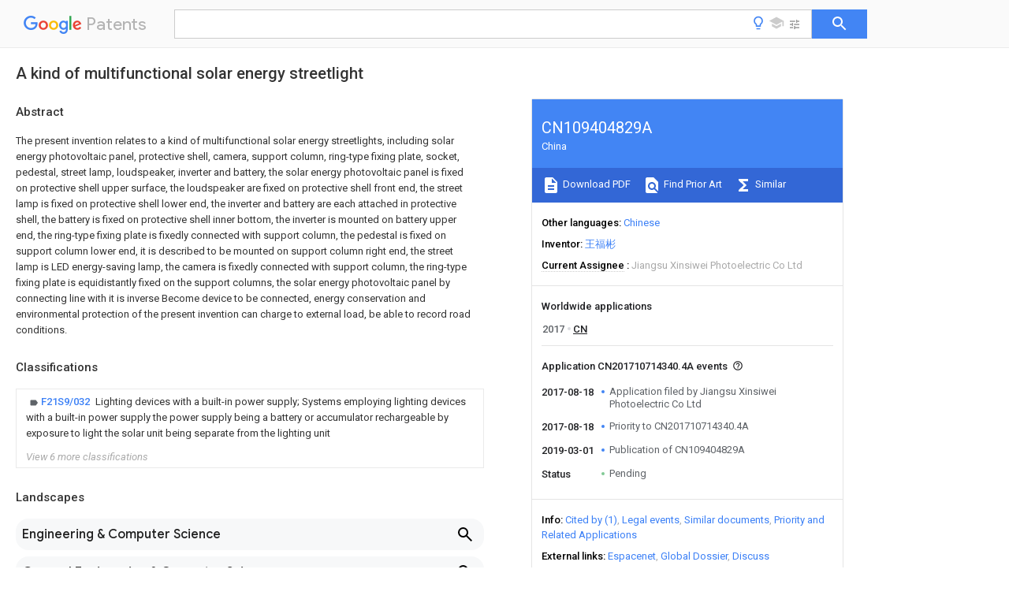

--- FILE ---
content_type: text/html
request_url: https://patents.google.com/patent/CN109404829A/en
body_size: 14311
content:
<!DOCTYPE html>
<html lang="en">
  <head>
    <title>CN109404829A - A kind of multifunctional solar energy streetlight 
      - Google Patents</title>

    <meta name="viewport" content="width=device-width, initial-scale=1">
    <meta charset="UTF-8">
    <meta name="referrer" content="origin-when-crossorigin">
    <link rel="canonical" href="https://patents.google.com/patent/CN109404829A/en">
    <meta name="description" content="
     The present invention relates to a kind of multifunctional solar energy streetlights, including solar energy photovoltaic panel, protective shell, camera, support column, ring-type fixing plate, socket, pedestal, street lamp, loudspeaker, inverter and battery, the solar energy photovoltaic panel is fixed on protective shell upper surface, the loudspeaker are fixed on protective shell front end, the street lamp is fixed on protective shell lower end, the inverter and battery are each attached in protective shell, the battery is fixed on protective shell inner bottom, the inverter is mounted on battery upper end, the ring-type fixing plate is fixedly connected with support column, the pedestal is fixed on support column lower end, it is described to be mounted on support column right end, the street lamp is LED energy-saving lamp, the camera is fixedly connected with support column, the ring-type fixing plate is equidistantly fixed on the support columns, the solar energy photovoltaic panel by connecting line with it is inverse Become device to be connected, energy conservation and environmental protection of the present invention can charge to external load, be able to record road conditions. 
     
   
   ">
    <meta name="DC.type" content="patent">
    <meta name="DC.title" content="A kind of multifunctional solar energy streetlight 
     ">
    <meta name="DC.date" content="2017-08-18" scheme="dateSubmitted">
    <meta name="DC.description" content="
     The present invention relates to a kind of multifunctional solar energy streetlights, including solar energy photovoltaic panel, protective shell, camera, support column, ring-type fixing plate, socket, pedestal, street lamp, loudspeaker, inverter and battery, the solar energy photovoltaic panel is fixed on protective shell upper surface, the loudspeaker are fixed on protective shell front end, the street lamp is fixed on protective shell lower end, the inverter and battery are each attached in protective shell, the battery is fixed on protective shell inner bottom, the inverter is mounted on battery upper end, the ring-type fixing plate is fixedly connected with support column, the pedestal is fixed on support column lower end, it is described to be mounted on support column right end, the street lamp is LED energy-saving lamp, the camera is fixedly connected with support column, the ring-type fixing plate is equidistantly fixed on the support columns, the solar energy photovoltaic panel by connecting line with it is inverse Become device to be connected, energy conservation and environmental protection of the present invention can charge to external load, be able to record road conditions. 
     
   
   ">
    <meta name="citation_patent_application_number" content="CN:201710714340.4A">
    <meta name="citation_pdf_url" content="https://patentimages.storage.googleapis.com/92/b9/3b/f7a0efd2269097/CN109404829A.pdf">
    <meta name="citation_patent_publication_number" content="CN:109404829:A">
    <meta name="DC.date" content="2019-03-01">
    <meta name="DC.contributor" content="王福彬" scheme="inventor">
    <meta name="DC.contributor" content="Jiangsu Xinsiwei Photoelectric Co Ltd" scheme="assignee">
    <link rel="stylesheet" href="https://fonts.googleapis.com/css?family=Roboto:400,400italic,500,500italic,700">
    <link rel="stylesheet" href="https://fonts.googleapis.com/css?family=Product+Sans">
    <link rel="stylesheet" href="https://fonts.googleapis.com/css2?family=Google+Sans:wght@400;500;700">

    <style>
      
      #gb { top: 15px; left: auto; right: 0; width: auto; min-width: 135px !important; }   
      body { transition: none; }
    </style>
    <script></script>

    <script>
      window.version = 'patent-search.search_20250707_RC00';

      function sendFeedback() {
        userfeedback.api.startFeedback({
          'productId': '713680',
          'bucket': 'patent-search-web',
          'productVersion': window.version,
        });
      }

      window.experiments = {};
      window.experiments.patentCountries = "ae,ag,al,am,ao,ap,ar,at,au,aw,az,ba,bb,bd,be,bf,bg,bh,bj,bn,bo,br,bw,bx,by,bz,ca,cf,cg,ch,ci,cl,cm,cn,co,cr,cs,cu,cy,cz,dd,de,dj,dk,dm,do,dz,ea,ec,ee,eg,em,ep,es,fi,fr,ga,gb,gc,gd,ge,gh,gm,gn,gq,gr,gt,gw,hk,hn,hr,hu,ib,id,ie,il,in,ir,is,it,jo,jp,ke,kg,kh,km,kn,kp,kr,kw,kz,la,lc,li,lk,lr,ls,lt,lu,lv,ly,ma,mc,md,me,mg,mk,ml,mn,mo,mr,mt,mw,mx,my,mz,na,ne,ng,ni,nl,no,nz,oa,om,pa,pe,pg,ph,pl,pt,py,qa,ro,rs,ru,rw,sa,sc,sd,se,sg,si,sk,sl,sm,sn,st,su,sv,sy,sz,td,tg,th,tj,tm,tn,tr,tt,tw,tz,ua,ug,us,uy,uz,vc,ve,vn,wo,yu,za,zm,zw";
      
      
      window.experiments.keywordWizard = true;
      
      
      
      window.experiments.definitions = true;
      window.experiments.plogs = true;

      window.Polymer = {
        dom: 'shady',
        lazyRegister: true,
      };
    </script>

    <script src="//www.gstatic.com/patent-search/frontend/patent-search.search_20250707_RC00/scs/compiled_dir/webcomponentsjs/webcomponents-lite.min.js"></script>
    <link rel="import" href="//www.gstatic.com/patent-search/frontend/patent-search.search_20250707_RC00/scs/compiled_dir/search-app-vulcanized.html">
  </head>
  <body unresolved>
    
    
    <script></script>
    <script src="//www.gstatic.com/patent-search/frontend/patent-search.search_20250707_RC00/scs/compiled_dir/search-app-vulcanized.js"></script>
    <search-app>
      
      

      <article class="result" itemscope itemtype="http://schema.org/ScholarlyArticle">
  <h1 itemprop="pageTitle">CN109404829A - A kind of multifunctional solar energy streetlight 
      - Google Patents</h1>
  <span itemprop="title">A kind of multifunctional solar energy streetlight 
     </span>

  <meta itemprop="type" content="patent">
  <a href="https://patentimages.storage.googleapis.com/92/b9/3b/f7a0efd2269097/CN109404829A.pdf" itemprop="pdfLink">Download PDF</a>
  <h2>Info</h2>

  <dl>
    <dt>Publication number</dt>
    <dd itemprop="publicationNumber">CN109404829A</dd>
    <meta itemprop="numberWithoutCodes" content="109404829">
    <meta itemprop="kindCode" content="A">
    <meta itemprop="publicationDescription" content="Unexaminded application">
    <span>CN109404829A</span>
    <span>CN201710714340.4A</span>
    <span>CN201710714340A</span>
    <span>CN109404829A</span>
    <span>CN 109404829 A</span>
    <span>CN109404829 A</span>
    <span>CN 109404829A</span>
    <span>  </span>
    <span> </span>
    <span> </span>
    <span>CN 201710714340 A</span>
    <span>CN201710714340 A</span>
    <span>CN 201710714340A</span>
    <span>CN 109404829 A</span>
    <span>CN109404829 A</span>
    <span>CN 109404829A</span>

    <dt>Authority</dt>
    <dd itemprop="countryCode">CN</dd>
    <dd itemprop="countryName">China</dd>

    <dt>Prior art keywords</dt>
    <dd itemprop="priorArtKeywords" repeat>solar energy</dd>
    <dd itemprop="priorArtKeywords" repeat>protective shell</dd>
    <dd itemprop="priorArtKeywords" repeat>battery</dd>
    <dd itemprop="priorArtKeywords" repeat>fixed</dd>
    <dd itemprop="priorArtKeywords" repeat>support column</dd>

    <dt>Prior art date</dt>
    <dd><time itemprop="priorArtDate" datetime="2017-08-18">2017-08-18</time></dd>

    <dt>Legal status (The legal status is an assumption and is not a legal conclusion. Google has not performed a legal analysis and makes no representation as to the accuracy of the status listed.)</dt>
    <dd itemprop="legalStatusIfi" itemscope>
      <span itemprop="status">Pending</span>
    </dd>
  </dl>

  <dt>Application number</dt>
  <dd itemprop="applicationNumber">CN201710714340.4A</dd>

  <dt>Other languages</dt>
  <dd itemprop="otherLanguages" itemscope repeat>
    <a href="/patent/CN109404829A/zh">
      <span itemprop="name">Chinese</span> (<span itemprop="code">zh</span>)
    </a>
  </dd>

  

  <dt>Inventor</dt>
  <dd itemprop="inventor" repeat>王福彬</dd>

  <dt>Current Assignee (The listed assignees may be inaccurate. Google has not performed a legal analysis and makes no representation or warranty as to the accuracy of the list.)</dt>
  <dd itemprop="assigneeCurrent" repeat>
    Jiangsu Xinsiwei Photoelectric Co Ltd
  </dd>

  <dt>Original Assignee</dt>
  <dd itemprop="assigneeOriginal" repeat>Jiangsu Xinsiwei Photoelectric Co Ltd</dd>

  <dt>Priority date (The priority date is an assumption and is not a legal conclusion. Google has not performed a legal analysis and makes no representation as to the accuracy of the date listed.)</dt>
  <dd><time itemprop="priorityDate" datetime="2017-08-18">2017-08-18</time></dd>

  <dt>Filing date</dt>
  <dd><time itemprop="filingDate" datetime="2017-08-18">2017-08-18</time></dd>

  <dt>Publication date</dt>
  <dd><time itemprop="publicationDate" datetime="2019-03-01">2019-03-01</time></dd>

  
  <dd itemprop="events" itemscope repeat>
    <time itemprop="date" datetime="2017-08-18">2017-08-18</time>
    <span itemprop="title">Application filed by Jiangsu Xinsiwei Photoelectric Co Ltd</span>
    <span itemprop="type">filed</span>
    <span itemprop="critical" content="true" bool>Critical</span>
    
    
    
    <span itemprop="assigneeSearch">Jiangsu Xinsiwei Photoelectric Co Ltd</span>
  </dd>
  <dd itemprop="events" itemscope repeat>
    <time itemprop="date" datetime="2017-08-18">2017-08-18</time>
    <span itemprop="title">Priority to CN201710714340.4A</span>
    <span itemprop="type">priority</span>
    <span itemprop="critical" content="true" bool>Critical</span>
    
    
    <span itemprop="documentId">patent/CN109404829A/en</span>
    
  </dd>
  <dd itemprop="events" itemscope repeat>
    <time itemprop="date" datetime="2019-03-01">2019-03-01</time>
    <span itemprop="title">Publication of CN109404829A</span>
    <span itemprop="type">publication</span>
    <span itemprop="critical" content="true" bool>Critical</span>
    
    
    <span itemprop="documentId">patent/CN109404829A/en</span>
    
  </dd>
  <dd itemprop="events" itemscope repeat>
    <time itemprop="date">Status</time>
    <span itemprop="title">Pending</span>
    <span itemprop="type">legal-status</span>
    <span itemprop="critical" content="true" bool>Critical</span>
    <span itemprop="current" content="true" bool>Current</span>
    
    
    
  </dd>

  <h2>Links</h2>
  <ul>
    

    <li itemprop="links" itemscope repeat>
        <meta itemprop="id" content="espacenetLink">
        <a href="https://worldwide.espacenet.com/publicationDetails/biblio?CC=CN&amp;NR=109404829A&amp;KC=A&amp;FT=D" itemprop="url" target="_blank"><span itemprop="text">Espacenet</span></a>
      </li>
      

    

    <li itemprop="links" itemscope repeat>
      <meta itemprop="id" content="globalDossierLink">
      <a href="https://globaldossier.uspto.gov/result/application/CN/201710714340/1" itemprop="url" target="_blank"><span itemprop="text">Global Dossier</span></a>
    </li>

    

      

      

      
      <li itemprop="links" itemscope repeat>
        <meta itemprop="id" content="stackexchangeLink">
        <a href="https://patents.stackexchange.com/questions/tagged/CN109404829A" itemprop="url"><span itemprop="text">Discuss</span></a>
      </li>
  </ul>

  <ul itemprop="concept" itemscope>
    <li itemprop="match" itemscope repeat>
      <span itemprop="id">230000001681</span>
      <span itemprop="name">protective effect</span>
      <span itemprop="domain">Effects</span>
      <span itemprop="svg_large"></span>
      <span itemprop="svg_small"></span>
      <span itemprop="smiles"></span>
      <span itemprop="inchi_key"></span>
      <span itemprop="similarity">0.000</span>
      <span itemprop="sections" repeat>claims</span>
      <span itemprop="sections" repeat>abstract</span>
      <span itemprop="sections" repeat>description</span>
      <span itemprop="count">26</span>
    </li>
    <li itemprop="match" itemscope repeat>
      <span itemprop="id">NJPPVKZQTLUDBO-UHFFFAOYSA-N</span>
      <span itemprop="name">novaluron</span>
      <span itemprop="domain">Chemical compound</span>
      <span itemprop="svg_large"></span>
      <span itemprop="svg_small"></span>
      <span itemprop="smiles">C1=C(Cl)C(OC(F)(F)C(OC(F)(F)F)F)=CC=C1NC(=O)NC(=O)C1=C(F)C=CC=C1F</span>
      <span itemprop="inchi_key">NJPPVKZQTLUDBO-UHFFFAOYSA-N</span>
      <span itemprop="similarity">0.000</span>
      <span itemprop="sections" repeat>claims</span>
      <span itemprop="sections" repeat>abstract</span>
      <span itemprop="sections" repeat>description</span>
      <span itemprop="count">10</span>
    </li>
    <li itemprop="match" itemscope repeat>
      <span itemprop="id">238000004134</span>
      <span itemprop="name">energy conservation</span>
      <span itemprop="domain">Methods</span>
      <span itemprop="svg_large"></span>
      <span itemprop="svg_small"></span>
      <span itemprop="smiles"></span>
      <span itemprop="inchi_key"></span>
      <span itemprop="similarity">0.000</span>
      <span itemprop="sections" repeat>claims</span>
      <span itemprop="sections" repeat>abstract</span>
      <span itemprop="sections" repeat>description</span>
      <span itemprop="count">6</span>
    </li>
    <li itemprop="match" itemscope repeat>
      <span itemprop="id">230000007613</span>
      <span itemprop="name">environmental effect</span>
      <span itemprop="domain">Effects</span>
      <span itemprop="svg_large"></span>
      <span itemprop="svg_small"></span>
      <span itemprop="smiles"></span>
      <span itemprop="inchi_key"></span>
      <span itemprop="similarity">0.000</span>
      <span itemprop="sections" repeat>abstract</span>
      <span itemprop="sections" repeat>description</span>
      <span itemprop="count">6</span>
    </li>
    <li itemprop="match" itemscope repeat>
      <span itemprop="id">238000010248</span>
      <span itemprop="name">power generation</span>
      <span itemprop="domain">Methods</span>
      <span itemprop="svg_large"></span>
      <span itemprop="svg_small"></span>
      <span itemprop="smiles"></span>
      <span itemprop="inchi_key"></span>
      <span itemprop="similarity">0.000</span>
      <span itemprop="sections" repeat>description</span>
      <span itemprop="count">3</span>
    </li>
    <li itemprop="match" itemscope repeat>
      <span itemprop="id">RTZKZFJDLAIYFH-UHFFFAOYSA-N</span>
      <span itemprop="name">Diethyl ether</span>
      <span itemprop="domain">Chemical compound</span>
      <span itemprop="svg_large"></span>
      <span itemprop="svg_small"></span>
      <span itemprop="smiles">CCOCC</span>
      <span itemprop="inchi_key">RTZKZFJDLAIYFH-UHFFFAOYSA-N</span>
      <span itemprop="similarity">0.000</span>
      <span itemprop="sections" repeat>description</span>
      <span itemprop="count">2</span>
    </li>
    <li itemprop="match" itemscope repeat>
      <span itemprop="id">241001465382</span>
      <span itemprop="name">Physalis alkekengi</span>
      <span itemprop="domain">Species</span>
      <span itemprop="svg_large"></span>
      <span itemprop="svg_small"></span>
      <span itemprop="smiles"></span>
      <span itemprop="inchi_key"></span>
      <span itemprop="similarity">0.000</span>
      <span itemprop="sections" repeat>description</span>
      <span itemprop="count">2</span>
    </li>
    <li itemprop="match" itemscope repeat>
      <span itemprop="id">238000010586</span>
      <span itemprop="name">diagram</span>
      <span itemprop="domain">Methods</span>
      <span itemprop="svg_large"></span>
      <span itemprop="svg_small"></span>
      <span itemprop="smiles"></span>
      <span itemprop="inchi_key"></span>
      <span itemprop="similarity">0.000</span>
      <span itemprop="sections" repeat>description</span>
      <span itemprop="count">2</span>
    </li>
    <li itemprop="match" itemscope repeat>
      <span itemprop="id">238000009434</span>
      <span itemprop="name">installation</span>
      <span itemprop="domain">Methods</span>
      <span itemprop="svg_large"></span>
      <span itemprop="svg_small"></span>
      <span itemprop="smiles"></span>
      <span itemprop="inchi_key"></span>
      <span itemprop="similarity">0.000</span>
      <span itemprop="sections" repeat>description</span>
      <span itemprop="count">2</span>
    </li>
    <li itemprop="match" itemscope repeat>
      <span itemprop="id">238000000034</span>
      <span itemprop="name">method</span>
      <span itemprop="domain">Methods</span>
      <span itemprop="svg_large"></span>
      <span itemprop="svg_small"></span>
      <span itemprop="smiles"></span>
      <span itemprop="inchi_key"></span>
      <span itemprop="similarity">0.000</span>
      <span itemprop="sections" repeat>description</span>
      <span itemprop="count">2</span>
    </li>
    <li itemprop="match" itemscope repeat>
      <span itemprop="id">230000004048</span>
      <span itemprop="name">modification</span>
      <span itemprop="domain">Effects</span>
      <span itemprop="svg_large"></span>
      <span itemprop="svg_small"></span>
      <span itemprop="smiles"></span>
      <span itemprop="inchi_key"></span>
      <span itemprop="similarity">0.000</span>
      <span itemprop="sections" repeat>description</span>
      <span itemprop="count">2</span>
    </li>
    <li itemprop="match" itemscope repeat>
      <span itemprop="id">238000012986</span>
      <span itemprop="name">modification</span>
      <span itemprop="domain">Methods</span>
      <span itemprop="svg_large"></span>
      <span itemprop="svg_small"></span>
      <span itemprop="smiles"></span>
      <span itemprop="inchi_key"></span>
      <span itemprop="similarity">0.000</span>
      <span itemprop="sections" repeat>description</span>
      <span itemprop="count">2</span>
    </li>
    <li itemprop="match" itemscope repeat>
      <span itemprop="id">230000009286</span>
      <span itemprop="name">beneficial effect</span>
      <span itemprop="domain">Effects</span>
      <span itemprop="svg_large"></span>
      <span itemprop="svg_small"></span>
      <span itemprop="smiles"></span>
      <span itemprop="inchi_key"></span>
      <span itemprop="similarity">0.000</span>
      <span itemprop="sections" repeat>description</span>
      <span itemprop="count">1</span>
    </li>
    <li itemprop="match" itemscope repeat>
      <span itemprop="id">238000006243</span>
      <span itemprop="name">chemical reaction</span>
      <span itemprop="domain">Methods</span>
      <span itemprop="svg_large"></span>
      <span itemprop="svg_small"></span>
      <span itemprop="smiles"></span>
      <span itemprop="inchi_key"></span>
      <span itemprop="similarity">0.000</span>
      <span itemprop="sections" repeat>description</span>
      <span itemprop="count">1</span>
    </li>
    <li itemprop="match" itemscope repeat>
      <span itemprop="id">230000005611</span>
      <span itemprop="name">electricity</span>
      <span itemprop="domain">Effects</span>
      <span itemprop="svg_large"></span>
      <span itemprop="svg_small"></span>
      <span itemprop="smiles"></span>
      <span itemprop="inchi_key"></span>
      <span itemprop="similarity">0.000</span>
      <span itemprop="sections" repeat>description</span>
      <span itemprop="count">1</span>
    </li>
    <li itemprop="match" itemscope repeat>
      <span itemprop="id">238000004146</span>
      <span itemprop="name">energy storage</span>
      <span itemprop="domain">Methods</span>
      <span itemprop="svg_large"></span>
      <span itemprop="svg_small"></span>
      <span itemprop="smiles"></span>
      <span itemprop="inchi_key"></span>
      <span itemprop="similarity">0.000</span>
      <span itemprop="sections" repeat>description</span>
      <span itemprop="count">1</span>
    </li>
    <li itemprop="match" itemscope repeat>
      <span itemprop="id">238000004519</span>
      <span itemprop="name">manufacturing process</span>
      <span itemprop="domain">Methods</span>
      <span itemprop="svg_large"></span>
      <span itemprop="svg_small"></span>
      <span itemprop="smiles"></span>
      <span itemprop="inchi_key"></span>
      <span itemprop="similarity">0.000</span>
      <span itemprop="sections" repeat>description</span>
      <span itemprop="count">1</span>
    </li>
    <li itemprop="match" itemscope repeat>
      <span itemprop="id">238000002360</span>
      <span itemprop="name">preparation method</span>
      <span itemprop="domain">Methods</span>
      <span itemprop="svg_large"></span>
      <span itemprop="svg_small"></span>
      <span itemprop="smiles"></span>
      <span itemprop="inchi_key"></span>
      <span itemprop="similarity">0.000</span>
      <span itemprop="sections" repeat>description</span>
      <span itemprop="count">1</span>
    </li>
    <li itemprop="match" itemscope repeat>
      <span itemprop="id">230000000630</span>
      <span itemprop="name">rising effect</span>
      <span itemprop="domain">Effects</span>
      <span itemprop="svg_large"></span>
      <span itemprop="svg_small"></span>
      <span itemprop="smiles"></span>
      <span itemprop="inchi_key"></span>
      <span itemprop="similarity">0.000</span>
      <span itemprop="sections" repeat>description</span>
      <span itemprop="count">1</span>
    </li>
    <li itemprop="match" itemscope repeat>
      <span itemprop="id">238000013083</span>
      <span itemprop="name">solar photovoltaic technology</span>
      <span itemprop="domain">Methods</span>
      <span itemprop="svg_large"></span>
      <span itemprop="svg_small"></span>
      <span itemprop="smiles"></span>
      <span itemprop="inchi_key"></span>
      <span itemprop="similarity">0.000</span>
      <span itemprop="sections" repeat>description</span>
      <span itemprop="count">1</span>
    </li>
    <li itemprop="match" itemscope repeat>
      <span itemprop="id">239000007787</span>
      <span itemprop="name">solid</span>
      <span itemprop="domain">Substances</span>
      <span itemprop="svg_large"></span>
      <span itemprop="svg_small"></span>
      <span itemprop="smiles"></span>
      <span itemprop="inchi_key"></span>
      <span itemprop="similarity">0.000</span>
      <span itemprop="sections" repeat>description</span>
      <span itemprop="count">1</span>
    </li>
    <li itemprop="match" itemscope repeat>
      <span itemprop="id">238000003860</span>
      <span itemprop="name">storage</span>
      <span itemprop="domain">Methods</span>
      <span itemprop="svg_large"></span>
      <span itemprop="svg_small"></span>
      <span itemprop="smiles"></span>
      <span itemprop="inchi_key"></span>
      <span itemprop="similarity">0.000</span>
      <span itemprop="sections" repeat>description</span>
      <span itemprop="count">1</span>
    </li>
    <li itemprop="match" itemscope repeat>
      <span itemprop="id">239000002699</span>
      <span itemprop="name">waste material</span>
      <span itemprop="domain">Substances</span>
      <span itemprop="svg_large"></span>
      <span itemprop="svg_small"></span>
      <span itemprop="smiles"></span>
      <span itemprop="inchi_key"></span>
      <span itemprop="similarity">0.000</span>
      <span itemprop="sections" repeat>description</span>
      <span itemprop="count">1</span>
    </li>
  </ul>

  

  <section>
    <h2>Classifications</h2>
    <ul>
      <li>
        <ul itemprop="classifications" itemscope repeat>
          <li itemprop="classifications" itemscope repeat>
            <span itemprop="Code">F</span>&mdash;<span itemprop="Description">MECHANICAL ENGINEERING; LIGHTING; HEATING; WEAPONS; BLASTING</span>
            <meta itemprop="IsCPC" content="true">
          </li>
          <li itemprop="classifications" itemscope repeat>
            <span itemprop="Code">F21</span>&mdash;<span itemprop="Description">LIGHTING</span>
            <meta itemprop="IsCPC" content="true">
          </li>
          <li itemprop="classifications" itemscope repeat>
            <span itemprop="Code">F21S</span>&mdash;<span itemprop="Description">NON-PORTABLE LIGHTING DEVICES; SYSTEMS THEREOF; VEHICLE LIGHTING DEVICES SPECIALLY ADAPTED FOR VEHICLE EXTERIORS</span>
            <meta itemprop="IsCPC" content="true">
          </li>
          <li itemprop="classifications" itemscope repeat>
            <span itemprop="Code">F21S9/00</span>&mdash;<span itemprop="Description">Lighting devices with a built-in power supply; Systems employing lighting devices with a built-in power supply</span>
            <meta itemprop="IsCPC" content="true">
          </li>
          <li itemprop="classifications" itemscope repeat>
            <span itemprop="Code">F21S9/02</span>&mdash;<span itemprop="Description">Lighting devices with a built-in power supply; Systems employing lighting devices with a built-in power supply the power supply being a battery or accumulator</span>
            <meta itemprop="IsCPC" content="true">
          </li>
          <li itemprop="classifications" itemscope repeat>
            <span itemprop="Code">F21S9/03</span>&mdash;<span itemprop="Description">Lighting devices with a built-in power supply; Systems employing lighting devices with a built-in power supply the power supply being a battery or accumulator rechargeable by exposure to light</span>
            <meta itemprop="IsCPC" content="true">
          </li>
          <li itemprop="classifications" itemscope repeat>
            <span itemprop="Code">F21S9/032</span>&mdash;<span itemprop="Description">Lighting devices with a built-in power supply; Systems employing lighting devices with a built-in power supply the power supply being a battery or accumulator rechargeable by exposure to light the solar unit being separate from the lighting unit</span>
            <meta itemprop="Leaf" content="true"><meta itemprop="FirstCode" content="true"><meta itemprop="IsCPC" content="true">
          </li>
        </ul>
      </li>
      <li>
        <ul itemprop="classifications" itemscope repeat>
          <li itemprop="classifications" itemscope repeat>
            <span itemprop="Code">F</span>&mdash;<span itemprop="Description">MECHANICAL ENGINEERING; LIGHTING; HEATING; WEAPONS; BLASTING</span>
            <meta itemprop="IsCPC" content="true">
          </li>
          <li itemprop="classifications" itemscope repeat>
            <span itemprop="Code">F21</span>&mdash;<span itemprop="Description">LIGHTING</span>
            <meta itemprop="IsCPC" content="true">
          </li>
          <li itemprop="classifications" itemscope repeat>
            <span itemprop="Code">F21V</span>&mdash;<span itemprop="Description">FUNCTIONAL FEATURES OR DETAILS OF LIGHTING DEVICES OR SYSTEMS THEREOF; STRUCTURAL COMBINATIONS OF LIGHTING DEVICES WITH OTHER ARTICLES, NOT OTHERWISE PROVIDED FOR</span>
            <meta itemprop="IsCPC" content="true">
          </li>
          <li itemprop="classifications" itemscope repeat>
            <span itemprop="Code">F21V33/00</span>&mdash;<span itemprop="Description">Structural combinations of lighting devices with other articles, not otherwise provided for</span>
            <meta itemprop="Leaf" content="true"><meta itemprop="IsCPC" content="true">
          </li>
        </ul>
      </li>
      <li>
        <ul itemprop="classifications" itemscope repeat>
          <li itemprop="classifications" itemscope repeat>
            <span itemprop="Code">F</span>&mdash;<span itemprop="Description">MECHANICAL ENGINEERING; LIGHTING; HEATING; WEAPONS; BLASTING</span>
            <meta itemprop="IsCPC" content="true">
          </li>
          <li itemprop="classifications" itemscope repeat>
            <span itemprop="Code">F21</span>&mdash;<span itemprop="Description">LIGHTING</span>
            <meta itemprop="IsCPC" content="true">
          </li>
          <li itemprop="classifications" itemscope repeat>
            <span itemprop="Code">F21V</span>&mdash;<span itemprop="Description">FUNCTIONAL FEATURES OR DETAILS OF LIGHTING DEVICES OR SYSTEMS THEREOF; STRUCTURAL COMBINATIONS OF LIGHTING DEVICES WITH OTHER ARTICLES, NOT OTHERWISE PROVIDED FOR</span>
            <meta itemprop="IsCPC" content="true">
          </li>
          <li itemprop="classifications" itemscope repeat>
            <span itemprop="Code">F21V33/00</span>&mdash;<span itemprop="Description">Structural combinations of lighting devices with other articles, not otherwise provided for</span>
            <meta itemprop="IsCPC" content="true">
          </li>
          <li itemprop="classifications" itemscope repeat>
            <span itemprop="Code">F21V33/0004</span>&mdash;<span itemprop="Description">Personal or domestic articles</span>
            <meta itemprop="IsCPC" content="true">
          </li>
          <li itemprop="classifications" itemscope repeat>
            <span itemprop="Code">F21V33/0052</span>&mdash;<span itemprop="Description">Audio or video equipment, e.g. televisions, telephones, cameras or computers; Remote control devices therefor</span>
            <meta itemprop="Leaf" content="true"><meta itemprop="IsCPC" content="true">
          </li>
        </ul>
      </li>
      <li>
        <ul itemprop="classifications" itemscope repeat>
          <li itemprop="classifications" itemscope repeat>
            <span itemprop="Code">F</span>&mdash;<span itemprop="Description">MECHANICAL ENGINEERING; LIGHTING; HEATING; WEAPONS; BLASTING</span>
            <meta itemprop="IsCPC" content="true">
          </li>
          <li itemprop="classifications" itemscope repeat>
            <span itemprop="Code">F21</span>&mdash;<span itemprop="Description">LIGHTING</span>
            <meta itemprop="IsCPC" content="true">
          </li>
          <li itemprop="classifications" itemscope repeat>
            <span itemprop="Code">F21V</span>&mdash;<span itemprop="Description">FUNCTIONAL FEATURES OR DETAILS OF LIGHTING DEVICES OR SYSTEMS THEREOF; STRUCTURAL COMBINATIONS OF LIGHTING DEVICES WITH OTHER ARTICLES, NOT OTHERWISE PROVIDED FOR</span>
            <meta itemprop="IsCPC" content="true">
          </li>
          <li itemprop="classifications" itemscope repeat>
            <span itemprop="Code">F21V33/00</span>&mdash;<span itemprop="Description">Structural combinations of lighting devices with other articles, not otherwise provided for</span>
            <meta itemprop="IsCPC" content="true">
          </li>
          <li itemprop="classifications" itemscope repeat>
            <span itemprop="Code">F21V33/0004</span>&mdash;<span itemprop="Description">Personal or domestic articles</span>
            <meta itemprop="IsCPC" content="true">
          </li>
          <li itemprop="classifications" itemscope repeat>
            <span itemprop="Code">F21V33/0052</span>&mdash;<span itemprop="Description">Audio or video equipment, e.g. televisions, telephones, cameras or computers; Remote control devices therefor</span>
            <meta itemprop="IsCPC" content="true">
          </li>
          <li itemprop="classifications" itemscope repeat>
            <span itemprop="Code">F21V33/0056</span>&mdash;<span itemprop="Description">Audio equipment, e.g. music instruments, radios or speakers</span>
            <meta itemprop="Leaf" content="true"><meta itemprop="IsCPC" content="true">
          </li>
        </ul>
      </li>
      <li>
        <ul itemprop="classifications" itemscope repeat>
          <li itemprop="classifications" itemscope repeat>
            <span itemprop="Code">F</span>&mdash;<span itemprop="Description">MECHANICAL ENGINEERING; LIGHTING; HEATING; WEAPONS; BLASTING</span>
            <meta itemprop="IsCPC" content="true">
          </li>
          <li itemprop="classifications" itemscope repeat>
            <span itemprop="Code">F21</span>&mdash;<span itemprop="Description">LIGHTING</span>
            <meta itemprop="IsCPC" content="true">
          </li>
          <li itemprop="classifications" itemscope repeat>
            <span itemprop="Code">F21W</span>&mdash;<span itemprop="Description">INDEXING SCHEME ASSOCIATED WITH SUBCLASSES F21K, F21L, F21S and F21V, RELATING TO USES OR APPLICATIONS OF LIGHTING DEVICES OR SYSTEMS</span>
            <meta itemprop="IsCPC" content="true">
          </li>
          <li itemprop="classifications" itemscope repeat>
            <span itemprop="Code">F21W2131/00</span>&mdash;<span itemprop="Description">Use or application of lighting devices or systems not provided for in codes F21W2102/00-F21W2121/00</span>
            <meta itemprop="IsCPC" content="true">
          </li>
          <li itemprop="classifications" itemscope repeat>
            <span itemprop="Code">F21W2131/10</span>&mdash;<span itemprop="Description">Outdoor lighting</span>
            <meta itemprop="IsCPC" content="true">
          </li>
          <li itemprop="classifications" itemscope repeat>
            <span itemprop="Code">F21W2131/103</span>&mdash;<span itemprop="Description">Outdoor lighting of streets or roads</span>
            <meta itemprop="Leaf" content="true"><meta itemprop="Additional" content="true"><meta itemprop="IsCPC" content="true">
          </li>
        </ul>
      </li>
      <li>
        <ul itemprop="classifications" itemscope repeat>
          <li itemprop="classifications" itemscope repeat>
            <span itemprop="Code">F</span>&mdash;<span itemprop="Description">MECHANICAL ENGINEERING; LIGHTING; HEATING; WEAPONS; BLASTING</span>
            <meta itemprop="IsCPC" content="true">
          </li>
          <li itemprop="classifications" itemscope repeat>
            <span itemprop="Code">F21</span>&mdash;<span itemprop="Description">LIGHTING</span>
            <meta itemprop="IsCPC" content="true">
          </li>
          <li itemprop="classifications" itemscope repeat>
            <span itemprop="Code">F21Y</span>&mdash;<span itemprop="Description">INDEXING SCHEME ASSOCIATED WITH SUBCLASSES F21K, F21L, F21S and F21V, RELATING TO THE FORM OR THE KIND OF THE LIGHT SOURCES OR OF THE COLOUR OF THE LIGHT EMITTED</span>
            <meta itemprop="IsCPC" content="true">
          </li>
          <li itemprop="classifications" itemscope repeat>
            <span itemprop="Code">F21Y2115/00</span>&mdash;<span itemprop="Description">Light-generating elements of semiconductor light sources</span>
            <meta itemprop="IsCPC" content="true">
          </li>
          <li itemprop="classifications" itemscope repeat>
            <span itemprop="Code">F21Y2115/10</span>&mdash;<span itemprop="Description">Light-emitting diodes [LED]</span>
            <meta itemprop="Leaf" content="true"><meta itemprop="Additional" content="true"><meta itemprop="IsCPC" content="true">
          </li>
        </ul>
      </li>
      <li>
        <ul itemprop="classifications" itemscope repeat>
          <li itemprop="classifications" itemscope repeat>
            <span itemprop="Code">Y</span>&mdash;<span itemprop="Description">GENERAL TAGGING OF NEW TECHNOLOGICAL DEVELOPMENTS; GENERAL TAGGING OF CROSS-SECTIONAL TECHNOLOGIES SPANNING OVER SEVERAL SECTIONS OF THE IPC; TECHNICAL SUBJECTS COVERED BY FORMER USPC CROSS-REFERENCE ART COLLECTIONS [XRACs] AND DIGESTS</span>
            <meta itemprop="IsCPC" content="true">
          </li>
          <li itemprop="classifications" itemscope repeat>
            <span itemprop="Code">Y02</span>&mdash;<span itemprop="Description">TECHNOLOGIES OR APPLICATIONS FOR MITIGATION OR ADAPTATION AGAINST CLIMATE CHANGE</span>
            <meta itemprop="IsCPC" content="true">
          </li>
          <li itemprop="classifications" itemscope repeat>
            <span itemprop="Code">Y02B</span>&mdash;<span itemprop="Description">CLIMATE CHANGE MITIGATION TECHNOLOGIES RELATED TO BUILDINGS, e.g. HOUSING, HOUSE APPLIANCES OR RELATED END-USER APPLICATIONS</span>
            <meta itemprop="IsCPC" content="true">
          </li>
          <li itemprop="classifications" itemscope repeat>
            <span itemprop="Code">Y02B20/00</span>&mdash;<span itemprop="Description">Energy efficient lighting technologies, e.g. halogen lamps or gas discharge lamps</span>
            <meta itemprop="IsCPC" content="true">
          </li>
          <li itemprop="classifications" itemscope repeat>
            <span itemprop="Code">Y02B20/72</span>&mdash;<span itemprop="Description">Energy efficient lighting technologies, e.g. halogen lamps or gas discharge lamps in street lighting</span>
            <meta itemprop="Leaf" content="true"><meta itemprop="Additional" content="true"><meta itemprop="IsCPC" content="true">
          </li>
        </ul>
      </li>
    </ul>
  </section>

  

  

  

  <section>
    <h2>Landscapes</h2>
    <ul>
      <li itemprop="landscapes" itemscope repeat>
        <span itemprop="name">Engineering &amp; Computer Science</span>
        (<span itemprop="type">AREA</span>)
      </li>
      <li itemprop="landscapes" itemscope repeat>
        <span itemprop="name">General Engineering &amp; Computer Science</span>
        (<span itemprop="type">AREA</span>)
      </li>
      <li itemprop="landscapes" itemscope repeat>
        <span itemprop="name">Multimedia</span>
        (<span itemprop="type">AREA</span>)
      </li>
      <li itemprop="landscapes" itemscope repeat>
        <span itemprop="name">Life Sciences &amp; Earth Sciences</span>
        (<span itemprop="type">AREA</span>)
      </li>
      <li itemprop="landscapes" itemscope repeat>
        <span itemprop="name">Sustainable Development</span>
        (<span itemprop="type">AREA</span>)
      </li>
      <li itemprop="landscapes" itemscope repeat>
        <span itemprop="name">Non-Portable Lighting Devices Or Systems Thereof</span>
        (<span itemprop="type">AREA</span>)
      </li>
    </ul>
  </section>


  <section itemprop="abstract" itemscope>
    <h2>Abstract</h2>
    
    <div itemprop="content" html><abstract mxw-id="PA286761828" lang="EN" load-source="patent-office">
    <div num="0001" class="abstract">The present invention relates to a kind of multifunctional solar energy streetlights, including solar energy photovoltaic panel, protective shell, camera, support column, ring-type fixing plate, socket, pedestal, street lamp, loudspeaker, inverter and battery, the solar energy photovoltaic panel is fixed on protective shell upper surface, the loudspeaker are fixed on protective shell front end, the street lamp is fixed on protective shell lower end, the inverter and battery are each attached in protective shell, the battery is fixed on protective shell inner bottom, the inverter is mounted on battery upper end, the ring-type fixing plate is fixedly connected with support column, the pedestal is fixed on support column lower end, it is described to be mounted on support column right end, the street lamp is LED energy-saving lamp, the camera is fixedly connected with support column, the ring-type fixing plate is equidistantly fixed on the support columns, the solar energy photovoltaic panel by connecting line with it is inverse Become device to be connected, energy conservation and environmental protection of the present invention can charge to external load, be able to record road conditions.</div>
    </abstract>
  </div>
  </section>

  <section itemprop="description" itemscope>
    <h2>Description</h2>
    
    <div itemprop="content" html><div mxw-id="PDES185848256" lang="EN" load-source="patent-office" class="description">
    <invention-title lang="EN" id="title1">A kind of multifunctional solar energy streetlight</invention-title>
    <technical-field>
      <div id="p0001" num="0001" class="description-paragraph">Technical field</div>
      <div id="p0002" num="0002" class="description-paragraph">The present invention relates to highway accessories field, specially a kind of multifunctional solar energy streetlight.</div>
    </technical-field>
    <background-art>
      <div id="p0003" num="0003" class="description-paragraph">Background technique</div>
      <div id="p0004" num="0004" class="description-paragraph">It is increasingly in short supply with traditional energy, solar energy using more and more extensive, especially field of solar thermal power generation is short
Mature rising industry is had evolved into short time several years.Meanwhile with the development and progress of solar-photovoltaic technology, too
It is positive can lamps and lanterns product in the double dominant of environmental protection and energy saving, the application of solar street light taken shape gradually.Solar street light ether
Sunlight is the energy, and daytime, solar panel charged a battery, and evening battery is powered to lamp source and used, and is not necessarily to complex and expensive
Pipe installation, can arbitrarily adjust the layout of lamps and lanterns, energy-saving safe is pollution-free, stable and reliable in work without human intervention, saves
The electricity charge are non-maintaining, while solar street light is respectively a circulation, do not work integrally without having to worry about having broken as common public lighting circuit.
Above-mentioned solar street light in the prior art, overall structure is complex, and production cost is higher, and solar street light installation is loosely
Gu meanwhile solar street light in the prior art generallys use the on-off of photosensitive switch control circuit, makes its energy storage on daytime, evening
Upper bright light, and in the unmanned period passed through, also can bright light, to cause the waste of the energy.</div>
    </background-art>
    <disclosure>
      <div id="p0005" num="0005" class="description-paragraph">Summary of the invention</div>
      <div id="p0006" num="0006" class="description-paragraph">The purpose of the present invention is to provide a kind of multifunctional solar energy streetlight, it, which can effectively solve in background technique, exists
The problem of.</div>
      <div id="p0007" num="0007" class="description-paragraph">To achieve the above object, the invention provides the following technical scheme: a kind of multifunctional solar energy streetlight, including solar energy
Photovoltaic panel, protective shell, camera, support column, ring-type fixing plate, socket, pedestal, street lamp, loudspeaker, inverter and battery,
The solar energy photovoltaic panel is fixed on protective shell upper surface, and the loudspeaker are fixed on protective shell front end, and the street lamp is fixed on
Protective shell lower end, the inverter and battery are each attached in protective shell, and the battery is fixed on protective shell inner bottom
End, the inverter are mounted on battery upper end, and the ring-type fixing plate is fixedly connected with support column, and the pedestal is fixed on branch
Dagger lower end, it is described to be mounted on support column right end.</div>
      <div id="p0008" num="0008" class="description-paragraph">Further, the street lamp is LED energy-saving lamp.</div>
      <div id="p0009" num="0009" class="description-paragraph">Further, the camera is fixedly connected with support column.</div>
      <div id="p0010" num="0010" class="description-paragraph">Further, the ring-type fixing plate is equipped with two or more, and more than two ring-type fixing plates are equidistantly fixed on
On support column.</div>
      <div id="p0011" num="0011" class="description-paragraph">Further, the solar energy photovoltaic panel is connected by connecting line with inverter.</div>
      <div id="p0012" num="0012" class="description-paragraph">Further, the battery is connected by connecting line with inverter.</div>
      <div id="p0013" num="0013" class="description-paragraph">Further, the street lamp, camera, loudspeaker and socket, which pass through connecting line and be connected to the battery, connects.</div>
      <div id="p0014" num="0014" class="description-paragraph">Compared with prior art, the beneficial effects of the present invention are: because the present invention be added to solar energy photovoltaic panel, inverter,
Battery and street lamp, the design can utilize solar power generation, provide electric energy, energy conservation and environmental protection, because the present invention adds for street lamp
Socket, convenient for charging to external connected electronic product, camera due to present invention addition, the design is convenient for real-time for the design
Road conditions carry out shooting record, and because the present invention is added to loudspeaker, which is convenient for emergency notice, because the present invention is added to annular
Fixed plate, the design repair street lamp convenient for staff, and energy conservation and environmental protection of the present invention can charge to external load, energy
Enough record road conditions.</div>
    </disclosure>
    <description-of-drawings>
      <div id="p0015" num="0015" class="description-paragraph">Detailed description of the invention</div>
      <div id="p0016" num="0016" class="description-paragraph">Fig. 1 is the structural diagram of the present invention；</div>
      <div id="p0017" num="0017" class="description-paragraph">Fig. 2 is the structural schematic diagram in the present invention inside protective shell；</div>
      <div id="p0018" num="0018" class="description-paragraph">In appended drawing reference: 1. solar energy photovoltaic panels；2. protective shell；3. camera；4. support column；5. ring-type fixing plate；6.
Socket；7. pedestal；8. street lamp；9. loudspeaker；10. inverter；11. battery.</div>
    </description-of-drawings>
    <mode-for-invention>
      <div id="p0019" num="0019" class="description-paragraph">Specific embodiment</div>
      <div id="p0020" num="0020" class="description-paragraph">Following will be combined with the drawings in the embodiments of the present invention, and technical solution in the embodiment of the present invention carries out clear, complete
Site preparation description, it is clear that described embodiments are only a part of the embodiments of the present invention, instead of all the embodiments.It is based on
Embodiment in the present invention, it is obtained by those of ordinary skill in the art without making creative efforts all other
Embodiment shall fall within the protection scope of the present invention.</div>
      <div id="p0021" num="0021" class="description-paragraph">The present invention provides a kind of technical solution referring to FIG. 1-2: a kind of multifunctional solar energy streetlight, including solar energy
Lie prostrate plate 1, protective shell 2, camera 3, support column 4, ring-type fixing plate 5, socket 6, pedestal 7, street lamp 8, loudspeaker 9, inverter 10 with
And battery 11, solar energy photovoltaic panel 1 are fixed on 2 upper surface of protective shell, loudspeaker 9 are fixed on 2 front end of protective shell, and street lamp 8 is solid
It is scheduled on 2 lower end of protective shell, inverter 10 and battery 11 are each attached in protective shell 2, and battery 11 is fixed in protective shell 2
Portion bottom end, inverter 10 are mounted on 11 upper end of battery, and ring-type fixing plate 5 is fixedly connected with support column 4, and pedestal 7 is fixed on branch
4 lower end of dagger is mounted on 4 right end of support column.</div>
      <div id="p0022" num="0022" class="description-paragraph">Street lamp 8 is LED energy-saving lamp, and camera 3 is fixedly connected with support column 4, ring-type fixing plate 5 be equipped with it is more than two, two
A above ring-type fixing plate 5 is equidistantly fixed on support column 4, and solar energy photovoltaic panel 1 is connected by connecting line with inverter 10,
Battery 11 is connected by connecting line with inverter 10, street lamp 8, camera 3, loudspeaker 9 and socket 6 by connecting line and
Battery 11 is connected.</div>
      <div id="p0023" num="0023" class="description-paragraph">The present invention is at work: solar energy photovoltaic panel 1 receives solar energy, and converts direct current for solar energy, and
It is transmitted to inverter 10 by connecting line, DC conversion is alternating current by inverter 10, and is transmitted to battery 11 by connecting line,
Battery 11 on one side stores alternating current, and the electric energy of storage is transmitted to street lamp 8, loudspeaker 9, camera 3 and socket on one side
6, street lamp 8 receives electric energy and enough illuminates, and camera 3 receives electric energy work, can shoot to the real-time condition of highway, inserts
Seat 6 receives electric energy, can charge to external load, and when street lamp 8 is broken, staff is climbed by ring-type fixing plate 5, realizes
Street lamp 8 is repaired, because the present invention is added to solar energy photovoltaic panel 1, inverter 10, battery 11 and street lamp 8, the design
Solar power generation can be utilized, provides electric energy for street lamp 8, energy conservation and environmental protection, because the present invention is added to socket 6, which is convenient for giving
External connected electronic product charges, and the camera 3 due to present invention addition, the design is convenient for carrying out shooting record to real-time road,
Because the present invention is added to loudspeaker 9, which is convenient for emergency notice, and because the present invention is added to ring-type fixing plate 5, the design is just
Street lamp 8 is repaired in staff, energy conservation and environmental protection of the present invention, can charge to external load, be able to record road conditions.</div>
      <div id="p0024" num="0024" class="description-paragraph">The above shows and describes the basic principles and main features of the present invention and the advantages of the present invention, for this field skill
For art personnel, it is clear that invention is not limited to the details of the above exemplary embodiments, and without departing substantially from spirit of the invention or
In the case where essential characteristic, the present invention can be realized in other specific forms.Therefore, in all respects, should all incite somebody to action
Embodiment regards exemplary as, and is non-limiting, the scope of the present invention by appended claims rather than on state
Bright restriction, it is intended that including all changes that fall within the meaning and scope of the equivalent elements of the claims in the present invention
It is interior.Any reference signs in the claims should not be construed as limiting the involved claims.</div>
      <div id="p0025" num="0025" class="description-paragraph">It although an embodiment of the present invention has been shown and described, for the ordinary skill in the art, can be with
A variety of variations, modification, replacement can be carried out to these embodiments without departing from the principles and spirit of the present invention by understanding
And modification, the scope of the present invention is defined by the appended.</div>
    </mode-for-invention>
  </div>
  </div>
  </section>

  <section itemprop="claims" itemscope>
    <h2>Claims (<span itemprop="count">7</span>)</h2>
    
    <div itemprop="content" html><div mxw-id="PCLM179715885" lang="EN" load-source="patent-office" class="claims">
    <div class="claim"> <div id="en-cl0001" num="0001" class="claim">
      <div class="claim-text">1. a kind of multifunctional solar energy streetlight, including solar energy photovoltaic panel (1), protective shell (2), camera (3), support column (4),
Ring-type fixing plate (5), socket (6), pedestal (7), street lamp (8), loudspeaker (9), inverter (10) and battery (11), feature
Be: the solar energy photovoltaic panel (1) is fixed on protective shell (2) upper surface, before the loudspeaker (9) are fixed on protective shell (2)
End, the street lamp (8) are fixed on protective shell (2) lower end, and the inverter (10) and battery (11) are each attached to protective shell
(2) in, the battery (11) is fixed on protective shell (2) inner bottom, and the inverter (10) is mounted on battery (11)
End, the ring-type fixing plate (5) are fixedly connected with support column (4), and the pedestal (7) is fixed on support column (4) lower end, the peace
Mounted in support column (4) right end.</div>
    </div>
    </div> <div class="claim-dependent"> <div id="en-cl0002" num="0002" class="claim">
      <div class="claim-text">
        <claim-ref idref="en-cl0001"> </claim-ref>
      </div>
      <div class="claim-text">2. a kind of multifunctional solar energy streetlight according to claim 1, it is characterised in that: the street lamp (8) is LED energy conservation
Lamp.</div>
    </div>
    </div> <div class="claim-dependent"> <div id="en-cl0003" num="0003" class="claim">
      <div class="claim-text">
        <claim-ref idref="en-cl0001"> </claim-ref>
      </div>
      <div class="claim-text">3. a kind of multifunctional solar energy streetlight according to claim 1, it is characterised in that: the camera (3) and support
Column (4) is fixedly connected.</div>
    </div>
    </div> <div class="claim-dependent"> <div id="en-cl0004" num="0004" class="claim">
      <div class="claim-text">
        <claim-ref idref="en-cl0001"> </claim-ref>
      </div>
      <div class="claim-text">4. a kind of multifunctional solar energy streetlight according to claim 1, it is characterised in that: the ring-type fixing plate (5) sets
There are two more than, more than two ring-type fixing plates (5) are equidistantly fixed on support column (4).</div>
    </div>
    </div> <div class="claim-dependent"> <div id="en-cl0005" num="0005" class="claim">
      <div class="claim-text">
        <claim-ref idref="en-cl0001"> </claim-ref>
      </div>
      <div class="claim-text">5. a kind of multifunctional solar energy streetlight according to claim 1, it is characterised in that: the solar energy photovoltaic panel (1)
It is connected by connecting line with inverter (10).</div>
    </div>
    </div> <div class="claim-dependent"> <div id="en-cl0006" num="0006" class="claim">
      <div class="claim-text">
        <claim-ref idref="en-cl0001"> </claim-ref>
      </div>
      <div class="claim-text">6. a kind of multifunctional solar energy streetlight according to claim 1, it is characterised in that: the battery (11) passes through company
Wiring is connected with inverter (10).</div>
    </div>
    </div> <div class="claim-dependent"> <div id="en-cl0007" num="0007" class="claim">
      <div class="claim-text">
        <claim-ref idref="en-cl0001"> </claim-ref>
      </div>
      <div class="claim-text">7. a kind of multifunctional solar energy streetlight according to claim 1, it is characterised in that: the street lamp (8), camera
(3), loudspeaker (9) and socket (6) are connected by connecting line with battery (11).</div>
    </div>
  </div> </div>
  </div>
  </section>

  <section itemprop="application" itemscope>

    <section itemprop="metadata" itemscope>
      <span itemprop="applicationNumber">CN201710714340.4A</span>
      <span itemprop="priorityDate">2017-08-18</span>
      <span itemprop="filingDate">2017-08-18</span>
      <span itemprop="title">A kind of multifunctional solar energy streetlight 
     </span>
      <span itemprop="ifiStatus">Pending</span>
      
      <a href="/patent/CN109404829A/en">
        <span itemprop="representativePublication">CN109404829A</span>
        (<span itemprop="primaryLanguage">en</span>)
      </a>
    </section>

    <h2>Priority Applications (1)</h2>
    <table>
      <thead>
        <tr>
          <th>Application Number</th>
          <th>Priority Date</th>
          <th>Filing Date</th>
          <th>Title</th>
        </tr>
      </thead>
      <tbody>
        <tr itemprop="priorityApps" itemscope repeat>
          <td>
            <span itemprop="applicationNumber">CN201710714340.4A</span>
            
            <a href="/patent/CN109404829A/en">
              <span itemprop="representativePublication">CN109404829A</span>
                (<span itemprop="primaryLanguage">en</span>)
            </a>
          </td>
          <td itemprop="priorityDate">2017-08-18</td>
          <td itemprop="filingDate">2017-08-18</td>
          <td itemprop="title">A kind of multifunctional solar energy streetlight 
     </td>
        </tr>
      </tbody>
    </table>

    <h2>Applications Claiming Priority (1)</h2>
    <table>
      <thead>
        <tr>
          <th>Application Number</th>
          <th>Priority Date</th>
          <th>Filing Date</th>
          <th>Title</th>
        </tr>
      </thead>
      <tbody>
        <tr itemprop="appsClaimingPriority" itemscope repeat>
          <td>
            <span itemprop="applicationNumber">CN201710714340.4A</span>
            <a href="/patent/CN109404829A/en">
              <span itemprop="representativePublication">CN109404829A</span>
                (<span itemprop="primaryLanguage">en</span>)
            </a>
          </td>
          <td itemprop="priorityDate">2017-08-18</td>
          <td itemprop="filingDate">2017-08-18</td>
          <td itemprop="title">A kind of multifunctional solar energy streetlight 
     </td>
        </tr>
      </tbody>
    </table>

    

    

    <h2>Publications (1)</h2>
    <table>
      <thead>
        <tr>
          <th>Publication Number</th>
          <th>Publication Date</th>
        </tr>
      </thead>
      <tbody>
        <tr itemprop="pubs" itemscope repeat>
          <td>
            <span itemprop="publicationNumber">CN109404829A</span>
            
            <span itemprop="thisPatent">true</span>
            <a href="/patent/CN109404829A/en">
              CN109404829A
              (<span itemprop="primaryLanguage">en</span>)
            </a>
          </td>
          <td itemprop="publicationDate">2019-03-01</td>
        </tr>
      </tbody>
    </table>

  </section>

  <section itemprop="family" itemscope>
    <h1>Family</h1>
    <h2>ID=65462721</h2>

    <h2>Family Applications (1)</h2>
    <table>
      <thead>
        <tr>
          <th>Application Number</th>
          <th>Title</th>
          <th>Priority Date</th>
          <th>Filing Date</th>
        </tr>
      </thead>
      <tbody>
        <tr itemprop="applications" itemscope repeat>
          <td>
            <span itemprop="applicationNumber">CN201710714340.4A</span>
            <span itemprop="ifiStatus">Pending</span>
            
            <a href="/patent/CN109404829A/en">
              <span itemprop="representativePublication">CN109404829A</span>
                (<span itemprop="primaryLanguage">en</span>)
            </a>
          </td>
          <td itemprop="priorityDate">2017-08-18</td>
          <td itemprop="filingDate">2017-08-18</td>
          <td itemprop="title">A kind of multifunctional solar energy streetlight 
     </td>
        </tr>
      </tbody>
    </table>

    

    

    <h2>Country Status (1)</h2>
    <table>
      <thead>
        <tr>
          <th>Country</th>
          <th>Link</th>
        </tr>
      </thead>
      <tbody>
        <tr itemprop="countryStatus" itemscope repeat>
          <td>
            <span itemprop="countryCode">CN</span>
            (<span itemprop="num">1</span>)
            <meta itemprop="thisCountry" content="true">
          </td>
          <td>
            <a href="/patent/CN109404829A/en">
              <span itemprop="representativePublication">CN109404829A</span>
              (<span itemprop="primaryLanguage">en</span>)
            </a>
          </td>
        </tr>
      </tbody>
    </table>

    <h2>Cited By (1)</h2>
    <table>
      <caption>* Cited by examiner, † Cited by third party</caption>
      <thead>
        <tr>
          <th>Publication number</th>
          <th>Priority date</th>
          <th>Publication date</th>
          <th>Assignee</th>
          <th>Title</th>
        </tr>
      </thead>
      <tbody>
        <tr itemprop="forwardReferencesOrig" itemscope repeat>
          <td>
            <a href="/patent/CN112682753A/en">
              <span itemprop="publicationNumber">CN112682753A</span>
              (<span itemprop="primaryLanguage">en</span>)
            </a>
            <span itemprop="examinerCited">*</span>
            
          </td>
          <td itemprop="priorityDate">2021-01-20</td>
          <td itemprop="publicationDate">2021-04-20</td>
          <td><span itemprop="assigneeOriginal">李健东</span></td>
          <td itemprop="title">Municipal administration highway LED street lamp with energy-concerving and environment-protective type 
       </td>
        </tr>
      </tbody>
    </table>

    

    

    

    <ul>
      <li itemprop="applicationsByYear" itemscope repeat>
        <span itemprop="year">2017</span>
        <ul>
          <li itemprop="application" itemscope repeat>
            <span itemprop="filingDate">2017-08-18</span>
            <span itemprop="countryCode">CN</span>
            <span itemprop="applicationNumber">CN201710714340.4A</span>
            <a href="/patent/CN109404829A/en"><span itemprop="documentId">patent/CN109404829A/en</span></a>
            <span itemprop="legalStatusCat">active</span>
            <span itemprop="legalStatus">Pending</span>
            <span itemprop="thisApp" content="true" bool></span>
          </li>
        </ul>
      </li>
    </ul>

    </section>

  

  

  <h2>Cited By (1)</h2>
  <table>
    <caption>* Cited by examiner, † Cited by third party</caption>
    <thead>
      <tr>
        <th>Publication number</th>
        <th>Priority date</th>
        <th>Publication date</th>
        <th>Assignee</th>
        <th>Title</th>
      </tr>
    </thead>
    <tbody>
      <tr itemprop="forwardReferences" itemscope repeat>
        <td>
          <a href="/patent/CN112682753A/en">
            <span itemprop="publicationNumber">CN112682753A</span>
            (<span itemprop="primaryLanguage">en</span>)
          </a>
          <span itemprop="examinerCited">*</span>
          
        </td>
        <td itemprop="priorityDate">2021-01-20</td>
        <td itemprop="publicationDate">2021-04-20</td>
        <td><span itemprop="assigneeOriginal">李健东</span></td>
        <td itemprop="title">Municipal administration highway LED street lamp with energy-concerving and environment-protective type 
       </td>
      </tr>
    </tbody>
  </table>

  

  <section>
    <h2>Similar Documents</h2>
    <table>
      <thead>
        <tr>
          <th>Publication</th>
          <th>Publication Date</th>
          <th>Title</th>
        </tr>
      </thead>
      <tbody>
        <tr itemprop="similarDocuments" itemscope repeat>
          <td>
            <meta itemprop="isPatent" content="true">
              <a href="/patent/CN202371618U/en">
                <span itemprop="publicationNumber">CN202371618U</span>
                (<span itemprop="primaryLanguage">en</span>)
              </a>
            
            
          </td>
          <td>
            <time itemprop="publicationDate" datetime="2012-08-08">2012-08-08</time>
            
            
          </td>
          <td itemprop="title">Energy-saving lamp 
       </td>
        </tr>
        <tr itemprop="similarDocuments" itemscope repeat>
          <td>
            <meta itemprop="isPatent" content="true">
              <a href="/patent/CN108180431A/en">
                <span itemprop="publicationNumber">CN108180431A</span>
                (<span itemprop="primaryLanguage">en</span>)
              </a>
            
            
          </td>
          <td>
            <time itemprop="publicationDate" datetime="2018-06-19">2018-06-19</time>
            
            
          </td>
          <td itemprop="title">A kind of energy-conserving road lamp and its application method 
       </td>
        </tr>
        <tr itemprop="similarDocuments" itemscope repeat>
          <td>
            <meta itemprop="isPatent" content="true">
              <a href="/patent/CN204806229U/en">
                <span itemprop="publicationNumber">CN204806229U</span>
                (<span itemprop="primaryLanguage">en</span>)
              </a>
            
            
          </td>
          <td>
            <time itemprop="publicationDate" datetime="2015-11-25">2015-11-25</time>
            
            
          </td>
          <td itemprop="title">New forms of energy street lamp 
       </td>
        </tr>
        <tr itemprop="similarDocuments" itemscope repeat>
          <td>
            <meta itemprop="isPatent" content="true">
              <a href="/patent/CN204285278U/en">
                <span itemprop="publicationNumber">CN204285278U</span>
                (<span itemprop="primaryLanguage">en</span>)
              </a>
            
            
          </td>
          <td>
            <time itemprop="publicationDate" datetime="2015-04-22">2015-04-22</time>
            
            
          </td>
          <td itemprop="title">A kind of solar electrical energy generation street lamp 
       </td>
        </tr>
        <tr itemprop="similarDocuments" itemscope repeat>
          <td>
            <meta itemprop="isPatent" content="true">
              <a href="/patent/CN205619178U/en">
                <span itemprop="publicationNumber">CN205619178U</span>
                (<span itemprop="primaryLanguage">en</span>)
              </a>
            
            
          </td>
          <td>
            <time itemprop="publicationDate" datetime="2016-10-05">2016-10-05</time>
            
            
          </td>
          <td itemprop="title">Combined battery and use solar street lamp of this battery 
     </td>
        </tr>
        <tr itemprop="similarDocuments" itemscope repeat>
          <td>
            <meta itemprop="isPatent" content="true">
              <a href="/patent/CN109404829A/en">
                <span itemprop="publicationNumber">CN109404829A</span>
                (<span itemprop="primaryLanguage">en</span>)
              </a>
            
            
          </td>
          <td>
            <time itemprop="publicationDate" datetime="2019-03-01">2019-03-01</time>
            
            
          </td>
          <td itemprop="title">A kind of multifunctional solar energy streetlight 
     </td>
        </tr>
        <tr itemprop="similarDocuments" itemscope repeat>
          <td>
            <meta itemprop="isPatent" content="true">
              <a href="/patent/CN202484815U/en">
                <span itemprop="publicationNumber">CN202484815U</span>
                (<span itemprop="primaryLanguage">en</span>)
              </a>
            
            
          </td>
          <td>
            <time itemprop="publicationDate" datetime="2012-10-10">2012-10-10</time>
            
            
          </td>
          <td itemprop="title">Solar street lamp capable of recycling energy 
       </td>
        </tr>
        <tr itemprop="similarDocuments" itemscope repeat>
          <td>
            <meta itemprop="isPatent" content="true">
              <a href="/patent/CN201496869U/en">
                <span itemprop="publicationNumber">CN201496869U</span>
                (<span itemprop="primaryLanguage">en</span>)
              </a>
            
            
          </td>
          <td>
            <time itemprop="publicationDate" datetime="2010-06-02">2010-06-02</time>
            
            
          </td>
          <td itemprop="title">Photovoltaic commercial power integrated streetlamp 
       </td>
        </tr>
        <tr itemprop="similarDocuments" itemscope repeat>
          <td>
            <meta itemprop="isPatent" content="true">
              <a href="/patent/CN205191462U/en">
                <span itemprop="publicationNumber">CN205191462U</span>
                (<span itemprop="primaryLanguage">en</span>)
              </a>
            
            
          </td>
          <td>
            <time itemprop="publicationDate" datetime="2016-04-27">2016-04-27</time>
            
            
          </td>
          <td itemprop="title">Nanometer lithium electricity integration solar street lamp 
     </td>
        </tr>
        <tr itemprop="similarDocuments" itemscope repeat>
          <td>
            <meta itemprop="isPatent" content="true">
              <a href="/patent/CN203202899U/en">
                <span itemprop="publicationNumber">CN203202899U</span>
                (<span itemprop="primaryLanguage">en</span>)
              </a>
            
            
          </td>
          <td>
            <time itemprop="publicationDate" datetime="2013-09-18">2013-09-18</time>
            
            
          </td>
          <td itemprop="title">Solar street lamp device 
       </td>
        </tr>
        <tr itemprop="similarDocuments" itemscope repeat>
          <td>
            <meta itemprop="isPatent" content="true">
              <a href="/patent/CN207196342U/en">
                <span itemprop="publicationNumber">CN207196342U</span>
                (<span itemprop="primaryLanguage">en</span>)
              </a>
            
            
          </td>
          <td>
            <time itemprop="publicationDate" datetime="2018-04-06">2018-04-06</time>
            
            
          </td>
          <td itemprop="title">A kind of multifunctional solar energy streetlight 
     </td>
        </tr>
        <tr itemprop="similarDocuments" itemscope repeat>
          <td>
            <meta itemprop="isPatent" content="true">
              <a href="/patent/CN203099660U/en">
                <span itemprop="publicationNumber">CN203099660U</span>
                (<span itemprop="primaryLanguage">en</span>)
              </a>
            
            
          </td>
          <td>
            <time itemprop="publicationDate" datetime="2013-07-31">2013-07-31</time>
            
            
          </td>
          <td itemprop="title">Novel multifunctional solar lighting and camping lamp 
       </td>
        </tr>
        <tr itemprop="similarDocuments" itemscope repeat>
          <td>
            <meta itemprop="isPatent" content="true">
              <a href="/patent/CN203068392U/en">
                <span itemprop="publicationNumber">CN203068392U</span>
                (<span itemprop="primaryLanguage">en</span>)
              </a>
            
            
          </td>
          <td>
            <time itemprop="publicationDate" datetime="2013-07-17">2013-07-17</time>
            
            
          </td>
          <td itemprop="title">Solar street lamp integrating photovoltaic panel and lamp head 
       </td>
        </tr>
        <tr itemprop="similarDocuments" itemscope repeat>
          <td>
            <meta itemprop="isPatent" content="true">
              <a href="/patent/CN207213915U/en">
                <span itemprop="publicationNumber">CN207213915U</span>
                (<span itemprop="primaryLanguage">en</span>)
              </a>
            
            
          </td>
          <td>
            <time itemprop="publicationDate" datetime="2018-04-10">2018-04-10</time>
            
            
          </td>
          <td itemprop="title">A kind of solar street light 
       </td>
        </tr>
        <tr itemprop="similarDocuments" itemscope repeat>
          <td>
            <meta itemprop="isPatent" content="true">
              <a href="/patent/CN207378708U/en">
                <span itemprop="publicationNumber">CN207378708U</span>
                (<span itemprop="primaryLanguage">en</span>)
              </a>
            
            
          </td>
          <td>
            <time itemprop="publicationDate" datetime="2018-05-18">2018-05-18</time>
            
            
          </td>
          <td itemprop="title">A kind of solar street light 
       </td>
        </tr>
        <tr itemprop="similarDocuments" itemscope repeat>
          <td>
            <meta itemprop="isPatent" content="true">
              <a href="/patent/CN207974566U/en">
                <span itemprop="publicationNumber">CN207974566U</span>
                (<span itemprop="primaryLanguage">en</span>)
              </a>
            
            
          </td>
          <td>
            <time itemprop="publicationDate" datetime="2018-10-16">2018-10-16</time>
            
            
          </td>
          <td itemprop="title">A kind of bus platform with power saving function 
       </td>
        </tr>
        <tr itemprop="similarDocuments" itemscope repeat>
          <td>
            <meta itemprop="isPatent" content="true">
              <a href="/patent/CN207049802U/en">
                <span itemprop="publicationNumber">CN207049802U</span>
                (<span itemprop="primaryLanguage">en</span>)
              </a>
            
            
          </td>
          <td>
            <time itemprop="publicationDate" datetime="2018-02-27">2018-02-27</time>
            
            
          </td>
          <td itemprop="title">
        A kind of residential square solar street light
       
       </td>
        </tr>
        <tr itemprop="similarDocuments" itemscope repeat>
          <td>
            <meta itemprop="isPatent" content="true">
              <a href="/patent/CN207065415U/en">
                <span itemprop="publicationNumber">CN207065415U</span>
                (<span itemprop="primaryLanguage">en</span>)
              </a>
            
            
          </td>
          <td>
            <time itemprop="publicationDate" datetime="2018-03-02">2018-03-02</time>
            
            
          </td>
          <td itemprop="title">A kind of intelligent type energy saving LED street lamp 
       </td>
        </tr>
        <tr itemprop="similarDocuments" itemscope repeat>
          <td>
            <meta itemprop="isPatent" content="true">
              <a href="/patent/CN205504818U/en">
                <span itemprop="publicationNumber">CN205504818U</span>
                (<span itemprop="primaryLanguage">en</span>)
              </a>
            
            
          </td>
          <td>
            <time itemprop="publicationDate" datetime="2016-08-24">2016-08-24</time>
            
            
          </td>
          <td itemprop="title">Novel solar energy landscape lamp 
       </td>
        </tr>
        <tr itemprop="similarDocuments" itemscope repeat>
          <td>
            <meta itemprop="isPatent" content="true">
              <a href="/patent/CN202125868U/en">
                <span itemprop="publicationNumber">CN202125868U</span>
                (<span itemprop="primaryLanguage">en</span>)
              </a>
            
            
          </td>
          <td>
            <time itemprop="publicationDate" datetime="2012-01-25">2012-01-25</time>
            
            
          </td>
          <td itemprop="title">LED street lamp with energy storage type solar panel module 
       </td>
        </tr>
        <tr itemprop="similarDocuments" itemscope repeat>
          <td>
            <meta itemprop="isPatent" content="true">
              <a href="/patent/CN104613404A/en">
                <span itemprop="publicationNumber">CN104613404A</span>
                (<span itemprop="primaryLanguage">en</span>)
              </a>
            
            
          </td>
          <td>
            <time itemprop="publicationDate" datetime="2015-05-13">2015-05-13</time>
            
            
          </td>
          <td itemprop="title">Solar electric lamp 
       </td>
        </tr>
        <tr itemprop="similarDocuments" itemscope repeat>
          <td>
            <meta itemprop="isPatent" content="true">
              <a href="/patent/CN208606090U/en">
                <span itemprop="publicationNumber">CN208606090U</span>
                (<span itemprop="primaryLanguage">en</span>)
              </a>
            
            
          </td>
          <td>
            <time itemprop="publicationDate" datetime="2019-03-15">2019-03-15</time>
            
            
          </td>
          <td itemprop="title">A kind of light harvesting intelligent road-lamp 
     </td>
        </tr>
        <tr itemprop="similarDocuments" itemscope repeat>
          <td>
            <meta itemprop="isPatent" content="true">
              <a href="/patent/CN211625088U/en">
                <span itemprop="publicationNumber">CN211625088U</span>
                (<span itemprop="primaryLanguage">en</span>)
              </a>
            
            
          </td>
          <td>
            <time itemprop="publicationDate" datetime="2020-10-02">2020-10-02</time>
            
            
          </td>
          <td itemprop="title">High-efficient energy storage solar street lamp 
       </td>
        </tr>
        <tr itemprop="similarDocuments" itemscope repeat>
          <td>
            <meta itemprop="isPatent" content="true">
              <a href="/patent/CN203190273U/en">
                <span itemprop="publicationNumber">CN203190273U</span>
                (<span itemprop="primaryLanguage">en</span>)
              </a>
            
            
          </td>
          <td>
            <time itemprop="publicationDate" datetime="2013-09-11">2013-09-11</time>
            
            
          </td>
          <td itemprop="title">Solar lighting lamp 
     </td>
        </tr>
        <tr itemprop="similarDocuments" itemscope repeat>
          <td>
            <meta itemprop="isPatent" content="true">
              <a href="/patent/CN201517737U/en">
                <span itemprop="publicationNumber">CN201517737U</span>
                (<span itemprop="primaryLanguage">en</span>)
              </a>
            
            
          </td>
          <td>
            <time itemprop="publicationDate" datetime="2010-06-30">2010-06-30</time>
            
            
          </td>
          <td itemprop="title">Wind and light and commercial power complementary road lamp 
       </td>
        </tr>
      </tbody>
    </table>
  </section>

  <section>
    <h2>Legal Events</h2>
    <table>
      <thead>
        <tr>
          <th>Date</th>
          <th>Code</th>
          <th>Title</th>
          <th>Description</th>
        </tr>
      </thead>
      <tbody>
        <tr itemprop="legalEvents" itemscope repeat>
          <td><time itemprop="date" datetime="2019-03-01">2019-03-01</time></td>
          <td itemprop="code">PB01</td>
          <td itemprop="title">Publication</td>
          <td>
          </td>
        </tr>
        <tr itemprop="legalEvents" itemscope repeat>
          <td><time itemprop="date" datetime="2019-03-01">2019-03-01</time></td>
          <td itemprop="code">PB01</td>
          <td itemprop="title">Publication</td>
          <td>
          </td>
        </tr>
        <tr itemprop="legalEvents" itemscope repeat>
          <td><time itemprop="date" datetime="2021-03-02">2021-03-02</time></td>
          <td itemprop="code">WD01</td>
          <td itemprop="title">Invention patent application deemed withdrawn after publication</td>
          <td>
          </td>
        </tr>
        <tr itemprop="legalEvents" itemscope repeat>
          <td><time itemprop="date" datetime="2021-03-02">2021-03-02</time></td>
          <td itemprop="code">WD01</td>
          <td itemprop="title">Invention patent application deemed withdrawn after publication</td>
          <td>
            <p itemprop="attributes" itemscope repeat>
              <strong itemprop="label">Application publication date</strong>:
              <span itemprop="value">20190301</span>
            </p>
          </td>
        </tr>
      </tbody>
    </table>
  </section>

</article>

    </search-app>
    
    <script></script>
    <script type="text/javascript" src="//www.gstatic.com/feedback/api.js"></script>
    <script type="text/javascript" src="//www.gstatic.com/feedback/js/help/prod/service/lazy.min.js"></script>
    <script type="text/javascript">
      if (window.help && window.help.service) {
        helpApi = window.help.service.Lazy.create(0, {apiKey: 'AIzaSyDTEI_0tLX4varJ7bwK8aT-eOI5qr3BmyI', locale: 'en-US'});
        window.requestedSurveys = new Set();
        window.requestSurvey = function(triggerId) {
          if (window.requestedSurveys.has(triggerId)) {
            return;
          }
          window.requestedSurveys.add(triggerId);
          helpApi.requestSurvey({
            triggerId: triggerId,
            enableTestingMode: false,
            callback: (requestSurveyCallbackParam) => {
              if (!requestSurveyCallbackParam.surveyData) {
                return;
              }
              helpApi.presentSurvey({
                productData: {
                  productVersion: window.version,
                  customData: {
                    "experiments": "",
                  },
                },
                surveyData: requestSurveyCallbackParam.surveyData,
                colorScheme: 1,
                customZIndex: 10000,
              });
            }
          });
        };

        window.requestSurvey('YXTwAsvoW0kedxbuTdH0RArc9VhT');
      }
    </script>
    <script src="/sw/null_loader.js"></script>
  </body>
</html>


--- FILE ---
content_type: text/html; charset=UTF-8
request_url: https://feedback-pa.clients6.google.com/static/proxy.html?usegapi=1&jsh=m%3B%2F_%2Fscs%2Fabc-static%2F_%2Fjs%2Fk%3Dgapi.lb.en.2kN9-TZiXrM.O%2Fd%3D1%2Frs%3DAHpOoo_B4hu0FeWRuWHfxnZ3V0WubwN7Qw%2Fm%3D__features__
body_size: 77
content:
<!DOCTYPE html>
<html>
<head>
<title></title>
<meta http-equiv="X-UA-Compatible" content="IE=edge" />
<script type="text/javascript" nonce="8U3uxDwcAx2Gbax4dgyFWA">
  window['startup'] = function() {
    googleapis.server.init();
  };
</script>
<script type="text/javascript"
  src="https://apis.google.com/js/googleapis.proxy.js?onload=startup" async
  defer nonce="8U3uxDwcAx2Gbax4dgyFWA"></script>
</head>
<body>
</body>
</html>
